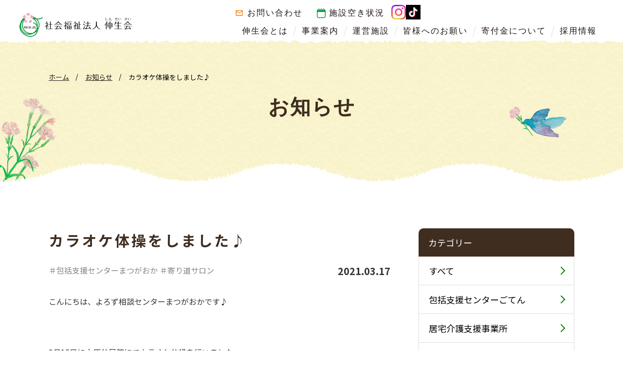

--- FILE ---
content_type: text/html; charset=UTF-8
request_url: https://www.shinseikai-roujin-kanagawa.jp/news/%E3%82%AB%E3%83%A9%E3%82%AA%E3%82%B1%E4%BD%93%E6%93%8D%E3%82%92%E3%81%97%E3%81%BE%E3%81%97%E3%81%9F%E2%99%AA/
body_size: 37728
content:
<!DOCTYPE html>
<html lang="ja">
<head>
<meta charset="UTF-8">
<!-- Global site tag (gtag.js) - Google Analytics -->
<script async src="https://www.googletagmanager.com/gtag/js?id=UA-174050940-1"></script>
<script>
  window.dataLayer = window.dataLayer || [];
  function gtag(){dataLayer.push(arguments);}
  gtag('js', new Date());

  gtag('config', 'UA-174050940-1');
</script>
<meta http-equiv="X-UA-Compatible" content="IE=edge" />
<meta name="format-detection" content="telephone=no">
			<title>カラオケ体操をしました♪ | 社会福祉法人 伸生会（平塚） 求人 情報 福祉</title>
	<meta name="viewport" content="width=device-width,initial-scale=1.0,minimum-scale=1.0,maximum-scale=1.0,user-scalable=0"><link rel="apple-touch-icon" sizes="180x180" href="/favicon/apple-touch-icon.png">
<link rel="icon" type="image/png" sizes="32x32" href="/favicon/favicon-32x32.png">
<link rel="icon" type="image/png" sizes="16x16" href="/favicon/favicon-16x16.png">
<link rel="manifest" href="/favicon/site.webmanifest">
<link rel="mask-icon" href="/favicon/safari-pinned-tab.svg" color="#37cb4d">
<link rel="shortcut icon" href="/favicon/favicon.ico">
<meta name="msapplication-TileColor" content="#ffffff">
<meta name="msapplication-config" content="/favicon/browserconfig.xml">
<meta name="theme-color" content="#ffffff">
<script type="text/javascript" src="https://ajax.googleapis.com/ajax/libs/jquery/1.10.0/jquery.min.js"></script>
<script type="text/javascript" src="https://www.shinseikai-roujin-kanagawa.jp/wp-content/themes/shinseikai/common/js/jquery.smallarticles.js"></script>
<script type="text/javascript" src="//typesquare.com/3/tsst/script/ja/typesquare.js?-F1vbssfEf0%3D" charset="utf-8"></script>
<!-- <script type="text/javascript" src="//typesquare.com/3/tsst/script/ja/typesquare.js?5dba3dd4bee442e2becf3947ac1e0217" charset="utf-8"></script> -->
<link href="https://fonts.googleapis.com/css2?family=Noto+Sans+JP:wght@400;500;700;900&family=Zen+Maru+Gothic:wght@400;500;700&display=swap" rel="stylesheet">
<link rel="stylesheet" href="https://www.shinseikai-roujin-kanagawa.jp/wp-content/themes/shinseikai/common/css/common.css" media="all">
<link href="https://fonts.googleapis.com/css?family=Roboto%7CRoboto:700%7CRoboto+Condensed%7CRoboto+Condensed:700%7CAbel%7CBarlow+Condensed:400,600,700" rel="stylesheet">

<meta name='robots' content='max-image-preview:large' />

<!-- All in One SEO Pack 3.2.10 によって Michael Torbert の Semper Fi Web Designob_start_detected [-1,-1] -->
<meta name="description"  content="こんにちは、よろず相談センターまつがおかです♪ 3月15日に大原公民館にてカラオケ体操を行いました。 講師は湘南第一興商の音楽健康指導士の先生たちに来ていただきました。 リズムに乗って、転倒予防の体操や姿勢を良くする肩のストレッチなどを行いました。 また、体操だけでなく音楽に合わせて脳を活性化させる脳トレも♪" />

<script type="application/ld+json" class="aioseop-schema">{}</script>
<link rel="canonical" href="https://www.shinseikai-roujin-kanagawa.jp/news/カラオケ体操をしました♪/" />
<!-- All in One SEO Pack -->


<link rel="stylesheet" href="https://www.shinseikai-roujin-kanagawa.jp/wp-content/themes/shinseikai/css/single.css" media="screen, print">

<style id='global-styles-inline-css' type='text/css'>
:root{--wp--preset--aspect-ratio--square: 1;--wp--preset--aspect-ratio--4-3: 4/3;--wp--preset--aspect-ratio--3-4: 3/4;--wp--preset--aspect-ratio--3-2: 3/2;--wp--preset--aspect-ratio--2-3: 2/3;--wp--preset--aspect-ratio--16-9: 16/9;--wp--preset--aspect-ratio--9-16: 9/16;--wp--preset--color--black: #000000;--wp--preset--color--cyan-bluish-gray: #abb8c3;--wp--preset--color--white: #ffffff;--wp--preset--color--pale-pink: #f78da7;--wp--preset--color--vivid-red: #cf2e2e;--wp--preset--color--luminous-vivid-orange: #ff6900;--wp--preset--color--luminous-vivid-amber: #fcb900;--wp--preset--color--light-green-cyan: #7bdcb5;--wp--preset--color--vivid-green-cyan: #00d084;--wp--preset--color--pale-cyan-blue: #8ed1fc;--wp--preset--color--vivid-cyan-blue: #0693e3;--wp--preset--color--vivid-purple: #9b51e0;--wp--preset--gradient--vivid-cyan-blue-to-vivid-purple: linear-gradient(135deg,rgb(6,147,227) 0%,rgb(155,81,224) 100%);--wp--preset--gradient--light-green-cyan-to-vivid-green-cyan: linear-gradient(135deg,rgb(122,220,180) 0%,rgb(0,208,130) 100%);--wp--preset--gradient--luminous-vivid-amber-to-luminous-vivid-orange: linear-gradient(135deg,rgb(252,185,0) 0%,rgb(255,105,0) 100%);--wp--preset--gradient--luminous-vivid-orange-to-vivid-red: linear-gradient(135deg,rgb(255,105,0) 0%,rgb(207,46,46) 100%);--wp--preset--gradient--very-light-gray-to-cyan-bluish-gray: linear-gradient(135deg,rgb(238,238,238) 0%,rgb(169,184,195) 100%);--wp--preset--gradient--cool-to-warm-spectrum: linear-gradient(135deg,rgb(74,234,220) 0%,rgb(151,120,209) 20%,rgb(207,42,186) 40%,rgb(238,44,130) 60%,rgb(251,105,98) 80%,rgb(254,248,76) 100%);--wp--preset--gradient--blush-light-purple: linear-gradient(135deg,rgb(255,206,236) 0%,rgb(152,150,240) 100%);--wp--preset--gradient--blush-bordeaux: linear-gradient(135deg,rgb(254,205,165) 0%,rgb(254,45,45) 50%,rgb(107,0,62) 100%);--wp--preset--gradient--luminous-dusk: linear-gradient(135deg,rgb(255,203,112) 0%,rgb(199,81,192) 50%,rgb(65,88,208) 100%);--wp--preset--gradient--pale-ocean: linear-gradient(135deg,rgb(255,245,203) 0%,rgb(182,227,212) 50%,rgb(51,167,181) 100%);--wp--preset--gradient--electric-grass: linear-gradient(135deg,rgb(202,248,128) 0%,rgb(113,206,126) 100%);--wp--preset--gradient--midnight: linear-gradient(135deg,rgb(2,3,129) 0%,rgb(40,116,252) 100%);--wp--preset--font-size--small: 13px;--wp--preset--font-size--medium: 20px;--wp--preset--font-size--large: 36px;--wp--preset--font-size--x-large: 42px;--wp--preset--spacing--20: 0.44rem;--wp--preset--spacing--30: 0.67rem;--wp--preset--spacing--40: 1rem;--wp--preset--spacing--50: 1.5rem;--wp--preset--spacing--60: 2.25rem;--wp--preset--spacing--70: 3.38rem;--wp--preset--spacing--80: 5.06rem;--wp--preset--shadow--natural: 6px 6px 9px rgba(0, 0, 0, 0.2);--wp--preset--shadow--deep: 12px 12px 50px rgba(0, 0, 0, 0.4);--wp--preset--shadow--sharp: 6px 6px 0px rgba(0, 0, 0, 0.2);--wp--preset--shadow--outlined: 6px 6px 0px -3px rgb(255, 255, 255), 6px 6px rgb(0, 0, 0);--wp--preset--shadow--crisp: 6px 6px 0px rgb(0, 0, 0);}:where(.is-layout-flex){gap: 0.5em;}:where(.is-layout-grid){gap: 0.5em;}body .is-layout-flex{display: flex;}.is-layout-flex{flex-wrap: wrap;align-items: center;}.is-layout-flex > :is(*, div){margin: 0;}body .is-layout-grid{display: grid;}.is-layout-grid > :is(*, div){margin: 0;}:where(.wp-block-columns.is-layout-flex){gap: 2em;}:where(.wp-block-columns.is-layout-grid){gap: 2em;}:where(.wp-block-post-template.is-layout-flex){gap: 1.25em;}:where(.wp-block-post-template.is-layout-grid){gap: 1.25em;}.has-black-color{color: var(--wp--preset--color--black) !important;}.has-cyan-bluish-gray-color{color: var(--wp--preset--color--cyan-bluish-gray) !important;}.has-white-color{color: var(--wp--preset--color--white) !important;}.has-pale-pink-color{color: var(--wp--preset--color--pale-pink) !important;}.has-vivid-red-color{color: var(--wp--preset--color--vivid-red) !important;}.has-luminous-vivid-orange-color{color: var(--wp--preset--color--luminous-vivid-orange) !important;}.has-luminous-vivid-amber-color{color: var(--wp--preset--color--luminous-vivid-amber) !important;}.has-light-green-cyan-color{color: var(--wp--preset--color--light-green-cyan) !important;}.has-vivid-green-cyan-color{color: var(--wp--preset--color--vivid-green-cyan) !important;}.has-pale-cyan-blue-color{color: var(--wp--preset--color--pale-cyan-blue) !important;}.has-vivid-cyan-blue-color{color: var(--wp--preset--color--vivid-cyan-blue) !important;}.has-vivid-purple-color{color: var(--wp--preset--color--vivid-purple) !important;}.has-black-background-color{background-color: var(--wp--preset--color--black) !important;}.has-cyan-bluish-gray-background-color{background-color: var(--wp--preset--color--cyan-bluish-gray) !important;}.has-white-background-color{background-color: var(--wp--preset--color--white) !important;}.has-pale-pink-background-color{background-color: var(--wp--preset--color--pale-pink) !important;}.has-vivid-red-background-color{background-color: var(--wp--preset--color--vivid-red) !important;}.has-luminous-vivid-orange-background-color{background-color: var(--wp--preset--color--luminous-vivid-orange) !important;}.has-luminous-vivid-amber-background-color{background-color: var(--wp--preset--color--luminous-vivid-amber) !important;}.has-light-green-cyan-background-color{background-color: var(--wp--preset--color--light-green-cyan) !important;}.has-vivid-green-cyan-background-color{background-color: var(--wp--preset--color--vivid-green-cyan) !important;}.has-pale-cyan-blue-background-color{background-color: var(--wp--preset--color--pale-cyan-blue) !important;}.has-vivid-cyan-blue-background-color{background-color: var(--wp--preset--color--vivid-cyan-blue) !important;}.has-vivid-purple-background-color{background-color: var(--wp--preset--color--vivid-purple) !important;}.has-black-border-color{border-color: var(--wp--preset--color--black) !important;}.has-cyan-bluish-gray-border-color{border-color: var(--wp--preset--color--cyan-bluish-gray) !important;}.has-white-border-color{border-color: var(--wp--preset--color--white) !important;}.has-pale-pink-border-color{border-color: var(--wp--preset--color--pale-pink) !important;}.has-vivid-red-border-color{border-color: var(--wp--preset--color--vivid-red) !important;}.has-luminous-vivid-orange-border-color{border-color: var(--wp--preset--color--luminous-vivid-orange) !important;}.has-luminous-vivid-amber-border-color{border-color: var(--wp--preset--color--luminous-vivid-amber) !important;}.has-light-green-cyan-border-color{border-color: var(--wp--preset--color--light-green-cyan) !important;}.has-vivid-green-cyan-border-color{border-color: var(--wp--preset--color--vivid-green-cyan) !important;}.has-pale-cyan-blue-border-color{border-color: var(--wp--preset--color--pale-cyan-blue) !important;}.has-vivid-cyan-blue-border-color{border-color: var(--wp--preset--color--vivid-cyan-blue) !important;}.has-vivid-purple-border-color{border-color: var(--wp--preset--color--vivid-purple) !important;}.has-vivid-cyan-blue-to-vivid-purple-gradient-background{background: var(--wp--preset--gradient--vivid-cyan-blue-to-vivid-purple) !important;}.has-light-green-cyan-to-vivid-green-cyan-gradient-background{background: var(--wp--preset--gradient--light-green-cyan-to-vivid-green-cyan) !important;}.has-luminous-vivid-amber-to-luminous-vivid-orange-gradient-background{background: var(--wp--preset--gradient--luminous-vivid-amber-to-luminous-vivid-orange) !important;}.has-luminous-vivid-orange-to-vivid-red-gradient-background{background: var(--wp--preset--gradient--luminous-vivid-orange-to-vivid-red) !important;}.has-very-light-gray-to-cyan-bluish-gray-gradient-background{background: var(--wp--preset--gradient--very-light-gray-to-cyan-bluish-gray) !important;}.has-cool-to-warm-spectrum-gradient-background{background: var(--wp--preset--gradient--cool-to-warm-spectrum) !important;}.has-blush-light-purple-gradient-background{background: var(--wp--preset--gradient--blush-light-purple) !important;}.has-blush-bordeaux-gradient-background{background: var(--wp--preset--gradient--blush-bordeaux) !important;}.has-luminous-dusk-gradient-background{background: var(--wp--preset--gradient--luminous-dusk) !important;}.has-pale-ocean-gradient-background{background: var(--wp--preset--gradient--pale-ocean) !important;}.has-electric-grass-gradient-background{background: var(--wp--preset--gradient--electric-grass) !important;}.has-midnight-gradient-background{background: var(--wp--preset--gradient--midnight) !important;}.has-small-font-size{font-size: var(--wp--preset--font-size--small) !important;}.has-medium-font-size{font-size: var(--wp--preset--font-size--medium) !important;}.has-large-font-size{font-size: var(--wp--preset--font-size--large) !important;}.has-x-large-font-size{font-size: var(--wp--preset--font-size--x-large) !important;}
/*# sourceURL=global-styles-inline-css */
</style>
<style id='wp-img-auto-sizes-contain-inline-css' type='text/css'>
img:is([sizes=auto i],[sizes^="auto," i]){contain-intrinsic-size:3000px 1500px}
/*# sourceURL=wp-img-auto-sizes-contain-inline-css */
</style>
</head>
<body>

	
<header id="header" class="intro_section content">
	<div id="h_box">

					<a id="h_logo" href="https://www.shinseikai-roujin-kanagawa.jp/"><img src="https://www.shinseikai-roujin-kanagawa.jp/wp-content/themes/shinseikai/common/img/header/h_logo.png" alt="社会福祉法人伸生会"></a>
				<a href="tel:0463737700" class="sp_mode telsp"><img src="https://www.shinseikai-roujin-kanagawa.jp/wp-content/themes/shinseikai/common/img/header/telsp.png" alt="0463737700"></a>
		<a href="https://www.shinseikai-roujin-kanagawa.jp/contact/" class="sp_mode mailsp"><img src="https://www.shinseikai-roujin-kanagawa.jp/wp-content/themes/shinseikai/common/img/header/mailsp.png" alt=""></a>

		<div id="navbar" class="navbar">
			<nav id="site-navigation" class="effect02 clearafterme pc_mode">

				<div class="menu-gnav-container new-menu-gnav-cont">
					<div class="menu-gnav-top-box">
						<div class="top-left">
							<ul>
								<li class="menu-item menu-item-type-post_type menu-item-object-page menu-item-16"><a href="https://www.shinseikai-roujin-kanagawa.jp/contact/" class=" typesquare_option">お問い合わせ</a></li>
								<li class="menu-item menu-item-type-custom menu-item-object-custom menu-item-304"><a href="/facilities/calendar/#the_calendar" class=" typesquare_option">施設空き状況</a></li>
							</ul>
						</div>
						<div class="top-right">
							<div class="sns-box">
								<a target="_blank" style="margin-right: 10px;" href="https://instagram.com/shin_seikai?utm_source=qr&igshid=MzNlNGNkZWQ4Mg%3D%3D" class="sns-btn"><img width="30" src="https://www.shinseikai-roujin-kanagawa.jp/wp-content/themes/shinseikai/common/img/footer/insta-ic.svg" alt="" class="sns-icon"></a>
								<a target="_blank" href="https://www.tiktok.com/@shinseikai_?_t=8ftX42GkWaA&_r=1" class="sns-btn"><img width="30" src="https://www.shinseikai-roujin-kanagawa.jp/wp-content/themes/shinseikai/common/img/footer/tiktok-ic.png" alt="" class="sns-icon"></a>
							</div>
						</div>
					</div>
					<div class="menu-gnav-container">
						<ul id="menu-gnav" class="menu">
							<li class="menu-item menu-item-type-post_type menu-item-object-page menu-item-18"><a href="https://www.shinseikai-roujin-kanagawa.jp/about/" class=" typesquare_option">伸生会とは</a></li>
							<li class="menu-item menu-item-type-post_type menu-item-object-page menu-item-17"><a href="https://www.shinseikai-roujin-kanagawa.jp/business/" class=" typesquare_option">事業案内</a></li>
							<li class="menu-item menu-item-type-post_type menu-item-object-page menu-item-has-children menu-item-20"><a href="https://www.shinseikai-roujin-kanagawa.jp/facilities/" class=" typesquare_option">運営施設</a>
								<ul class="sub-menu">
									<li class="menu-item menu-item-type-post_type menu-item-object-page menu-item-117"><a href="https://www.shinseikai-roujin-kanagawa.jp/facilities/hiratuka-nursing-home/" class=" typesquare_option">平塚養護老人ホーム</a></li>
									<li class="menu-item menu-item-type-post_type menu-item-object-page menu-item-116"><a href="https://www.shinseikai-roujin-kanagawa.jp/facilities/hiratuka-special-nursing-home/" class=" typesquare_option">平塚特別養護老人ホーム</a></li>
									<li class="menu-item menu-item-type-post_type menu-item-object-page menu-item-118"><a href="https://www.shinseikai-roujin-kanagawa.jp/facilities/day-care-center/" class=" typesquare_option">伸生会デイケアセンター</a></li>
									<li class="menu-item menu-item-type-post_type menu-item-object-page menu-item-119"><a href="https://www.shinseikai-roujin-kanagawa.jp/facilities/home-care-support-office/" class=" typesquare_option">居宅介護支援事業所</a></li>
									<li class="menu-item menu-item-type-post_type menu-item-object-page menu-item-120"><a href="https://www.shinseikai-roujin-kanagawa.jp/facilities/support-center/" class=" typesquare_option">包括支援センターごてん</a></li>
									<li class="menu-item menu-item-type-post_type menu-item-object-page menu-item-115"><a href="https://www.shinseikai-roujin-kanagawa.jp/facilities/matugaoka-support-center/" class=" typesquare_option">包括支援センターまつがおか・寄り道サロン</a></li>
									<li class="menu-item menu-item-type-post_type menu-item-object-page menu-item-5161"><a href="https://www.shinseikai-roujin-kanagawa.jp/facilities/oiso-comprehensive-support-center/" class=" typesquare_option">大磯町東部包括支援センター</a></li>
									<li class="menu-item menu-item-type-post_type menu-item-object-page menu-item-113"><a href="https://www.shinseikai-roujin-kanagawa.jp/facilities/iki-iki-day-center/" class=" typesquare_option">いきいきデイサービス</a></li>
									<li class="menu-item menu-item-type-post_type menu-item-object-page menu-item-114"><a href="https://www.shinseikai-roujin-kanagawa.jp/facilities/matugaoka-care-center/" class=" typesquare_option">伸生会ケアセンターまつがおか</a></li>
									<li class="menu-item menu-item-type-post_type menu-item-object-page menu-item-2474"><a href="https://www.shinseikai-roujin-kanagawa.jp/facilities/kanamekko-club/" class=" typesquare_option">伸生会金目っ子クラブ/伸生会金目っ子クラブ2nd</a></li>
									<li class="menu-item menu-item-type-post_type menu-item-object-page menu-item-5162"><a href="https://www.shinseikai-roujin-kanagawa.jp/facilities/okazakikko-club/" class=" typesquare_option">伸生会岡崎っ子クラブ/伸生会岡崎っ子クラブ2nd</a></li>
								</ul>
							</li>
							<li class="menu-item menu-item-type-post_type menu-item-object-page menu-item-5081"><a href="https://www.shinseikai-roujin-kanagawa.jp/request" class=" typesquare_option">皆様へのお願い</a></li>
							<li class="menu-item menu-item-type-post_type menu-item-object-page menu-item-5081"><a href="https://www.shinseikai-roujin-kanagawa.jp/about-donations/" class=" typesquare_option">寄付金について</a></li>
							<li class="menu-item menu-item-type-post_type menu-item-object-page menu-item-714"><a href="https://www.shinseikai-roujin-kanagawa.jp/recruit/" class=" typesquare_option">採用情報</a></li>
							<!-- <li class="menu-item menu-item-type-post_type menu-item-object-page menu-item-16"><a href="https://www.shinseikai-roujin-kanagawa.jp/contact/" class=" typesquare_option">お問い合わせ</a></li>
								<li class="menu-item menu-item-type-custom menu-item-object-custom menu-item-304"><a href="/facilities/calendar/#the_calendar" class=" typesquare_option">施設空き状況</a></li> -->
						</ul>
					</div>
				</div>

			</nav><!-- #site-navigation -->
			<nav id="sp_site-navigation" class="effect02 clearafterme sp_mode">
				<div class="menu-sp_gnav-container"><ul id="menu-sp_gnav" class="menu"><li class="menu-item menu-item-type-post_type menu-item-object-page menu-item-147"><a href="https://www.shinseikai-roujin-kanagawa.jp/about/">伸生会とは</a></li>
<li class="menu-item menu-item-type-post_type menu-item-object-page menu-item-146"><a href="https://www.shinseikai-roujin-kanagawa.jp/business/">事業案内</a></li>
<li class="menu-item menu-item-type-post_type menu-item-object-page menu-item-has-children menu-item-149"><a href="https://www.shinseikai-roujin-kanagawa.jp/facilities/">運営施設</a>
<ul class="sub-menu">
	<li class="menu-item menu-item-type-post_type menu-item-object-page menu-item-158"><a href="https://www.shinseikai-roujin-kanagawa.jp/facilities/calendar/">本日の空き状況カレンダー</a></li>
	<li class="menu-item menu-item-type-post_type menu-item-object-page menu-item-157"><a href="https://www.shinseikai-roujin-kanagawa.jp/facilities/hiratuka-nursing-home/">平塚養護老人ホーム</a></li>
	<li class="menu-item menu-item-type-post_type menu-item-object-page menu-item-156"><a href="https://www.shinseikai-roujin-kanagawa.jp/facilities/hiratuka-special-nursing-home/">平塚特別養護老人ホーム</a></li>
	<li class="menu-item menu-item-type-post_type menu-item-object-page menu-item-152"><a href="https://www.shinseikai-roujin-kanagawa.jp/facilities/day-care-center/">伸生会デイケアセンター</a></li>
	<li class="menu-item menu-item-type-post_type menu-item-object-page menu-item-155"><a href="https://www.shinseikai-roujin-kanagawa.jp/facilities/home-care-support-office/">居宅介護支援事業所</a></li>
	<li class="menu-item menu-item-type-post_type menu-item-object-page menu-item-153"><a href="https://www.shinseikai-roujin-kanagawa.jp/facilities/support-center/">包括支援センターごてん</a></li>
	<li class="menu-item menu-item-type-post_type menu-item-object-page menu-item-154"><a href="https://www.shinseikai-roujin-kanagawa.jp/facilities/matugaoka-support-center/">包括支援センターまつがおか・寄り道サロン</a></li>
	<li class="menu-item menu-item-type-post_type menu-item-object-page menu-item-5163"><a href="https://www.shinseikai-roujin-kanagawa.jp/facilities/oiso-comprehensive-support-center/">大磯町東部包括支援センター</a></li>
	<li class="menu-item menu-item-type-post_type menu-item-object-page menu-item-150"><a href="https://www.shinseikai-roujin-kanagawa.jp/facilities/iki-iki-day-center/">いきいきデイサービス</a></li>
	<li class="menu-item menu-item-type-post_type menu-item-object-page menu-item-151"><a href="https://www.shinseikai-roujin-kanagawa.jp/facilities/matugaoka-care-center/">伸生会ケアセンターまつがおか</a></li>
	<li class="menu-item menu-item-type-post_type menu-item-object-page menu-item-2473"><a href="https://www.shinseikai-roujin-kanagawa.jp/?page_id=2220">伸生会金目っ子クラブ</a></li>
	<li class="menu-item menu-item-type-post_type menu-item-object-page menu-item-5164"><a href="https://www.shinseikai-roujin-kanagawa.jp/?page_id=5155">伸生会岡崎っ子クラブ</a></li>
</ul>
</li>
<li class="menu-item menu-item-type-post_type menu-item-object-page menu-item-6616"><a href="https://www.shinseikai-roujin-kanagawa.jp/request/">皆様へのお願い</a></li>
<li class="menu-item menu-item-type-post_type menu-item-object-page menu-item-5082"><a href="https://www.shinseikai-roujin-kanagawa.jp/about-donations/">寄付金について</a></li>
<li class="menu-item menu-item-type-post_type menu-item-object-page menu-item-715"><a href="https://www.shinseikai-roujin-kanagawa.jp/recruit/">採用情報</a></li>
<li class="menu-item menu-item-type-post_type menu-item-object-page menu-item-145"><a href="https://www.shinseikai-roujin-kanagawa.jp/contact/">お問い合わせ</a></li>
<li class="menu-item menu-item-type-custom menu-item-object-custom menu-item-305"><a href="/facilities/calendar/#the_calendar">施設空き状況</a></li>
</ul></div>			</nav>
			<button class="sp_mode c-hamburger c-hamburger--htx">
				<span>toggle menu</span>
			</button>
		</div>


	</div>


</header>

<div id="content_wrap"> 
	
	


	<div class="parent_page_style">

		<div class="page_top_bg">

			<div class="inner1080">
				<div class="breadcrumns_wrap"><ul id="breadcrumbs"><li><a href="https://www.shinseikai-roujin-kanagawa.jp">ホーム</a></li><li><a href="https://www.shinseikai-roujin-kanagawa.jp/news/">お知らせ</a></li><li>カラオケ体操をしました♪</li></ul></div>			</div>

			<div class="h_type00 type1">

				<div class="inner1080">

					<h1 class="japanese">お知らせ</h1>

				</div>

			</div>

		</div>
	</div>


	<div id="main" class="intro_section">


		<div class="main_box inner1080">

			<div class="single lefty">
				<h1 class="single_type"><span>カラオケ体操をしました♪</span></h1>
				<div class="labels">
											<span class="category">＃包括支援センターまつがおか</span>
											<span class="category">＃寄り道サロン</span>
										<span class="date">2021.03.17</span>
				</div>
				<div class="wysiwyg">
					<p>こんにちは、よろず相談センターまつがおかです♪</p>
<p>&nbsp;</p>
<p>3月15日に大原公民館にてカラオケ体操を行いました。</p>
<p>講師は湘南第一興商の音楽健康指導士の先生たちに来ていただきました。</p>
<p><a href="https://www.shinseikai-roujin-kanagawa.jp/wp-content/uploads/2021/03/DSC01254-scaled.jpg"><img fetchpriority="high" decoding="async" class="aligncenter size-medium wp-image-2203" src="https://www.shinseikai-roujin-kanagawa.jp/wp-content/uploads/2021/03/DSC01254-300x225.jpg" alt="" width="300" height="225" srcset="https://www.shinseikai-roujin-kanagawa.jp/wp-content/uploads/2021/03/DSC01254-300x225.jpg 300w, https://www.shinseikai-roujin-kanagawa.jp/wp-content/uploads/2021/03/DSC01254-1024x768.jpg 1024w, https://www.shinseikai-roujin-kanagawa.jp/wp-content/uploads/2021/03/DSC01254-768x576.jpg 768w, https://www.shinseikai-roujin-kanagawa.jp/wp-content/uploads/2021/03/DSC01254-1536x1152.jpg 1536w, https://www.shinseikai-roujin-kanagawa.jp/wp-content/uploads/2021/03/DSC01254-2048x1536.jpg 2048w" sizes="(max-width: 300px) 100vw, 300px" /></a></p>
<p>&nbsp;</p>
<p>リズムに乗って、転倒予防の体操や姿勢を良くする肩のストレッチなどを行いました。</p>
<p>また、体操だけでなく音楽に合わせて脳を活性化させる脳トレも♪</p>
<p><a href="https://www.shinseikai-roujin-kanagawa.jp/wp-content/uploads/2021/03/DSC01257-scaled.jpg"><img decoding="async" class="aligncenter size-medium wp-image-2202" src="https://www.shinseikai-roujin-kanagawa.jp/wp-content/uploads/2021/03/DSC01257-300x225.jpg" alt="" width="300" height="225" srcset="https://www.shinseikai-roujin-kanagawa.jp/wp-content/uploads/2021/03/DSC01257-300x225.jpg 300w, https://www.shinseikai-roujin-kanagawa.jp/wp-content/uploads/2021/03/DSC01257-1024x768.jpg 1024w, https://www.shinseikai-roujin-kanagawa.jp/wp-content/uploads/2021/03/DSC01257-768x576.jpg 768w, https://www.shinseikai-roujin-kanagawa.jp/wp-content/uploads/2021/03/DSC01257-1536x1152.jpg 1536w, https://www.shinseikai-roujin-kanagawa.jp/wp-content/uploads/2021/03/DSC01257-2048x1536.jpg 2048w" sizes="(max-width: 300px) 100vw, 300px" /></a></p>
<p>童謡「うさぎと亀」に合わせて、片手はキツネ・片手はピストル</p>
<p>これを交互に入れ替える脳トレはとてもむずかしく、脳が大混乱でした。</p>
<p>『できなくても挑戦することが脳を活性化させる』という先生の一言に</p>
<p>皆さんあきらめず脳をフル回転！</p>
<p>&nbsp;</p>
<p>終了後、コロナ禍で会えなかった人たちと久しぶりに会えてうれしかったと感想をいただき</p>
<p>感染予防をしながら人とのつながりが途切れないようにすることの大切さを実感しました。</p>
				</div>
					<div class="iine_box">
						<span class="txt">「いいね！」と感じた方はクリックをお願いします</span>
					<!-- LikeBtn.com BEGIN --><span class="likebtn-wrapper"  data-identifier="news_2199"  data-site_id="5ea4b7e06fd08b1325db283b"  data-lang="ja"  data-counter_type="subtract_dislikes"  data-tooltip_enabled="false"  data-i18n_like="いいね"  data-item_url="https://www.shinseikai-roujin-kanagawa.jp/news/%e3%82%ab%e3%83%a9%e3%82%aa%e3%82%b1%e4%bd%93%e6%93%8d%e3%82%92%e3%81%97%e3%81%be%e3%81%97%e3%81%9f%e2%99%aa/"  data-item_title="カラオケ体操をしました♪"  data-item_image="https://www.shinseikai-roujin-kanagawa.jp/wp-content/uploads/2021/03/DSC01254-1024x768.jpg"  data-item_date="2021-03-17T10:38:28+09:00"  data-engine="WordPress"  data-plugin_v="2.6.25"  data-prx="https://www.shinseikai-roujin-kanagawa.jp/wp-admin/admin-ajax.php?action=likebtn_prx"  data-event_handler="likebtn_eh" ></span><!-- LikeBtn.com END -->					</div>
				<!-- Pagination -->
<div class="post-pagination simple">

    <span class="no_post"></span>    <a class="category_list_link" href="https://www.shinseikai-roujin-kanagawa.jp/news/"><span>一覧へ戻る</span></a>
    
    <span class="no_post"></span></div>
<!-- Pagination -->
			</div>
			<div class="local_nav aside righty">

				<span class="menutitle">カテゴリー</span>
				<ul class="subcategory_nav">
												<li class="all_cats"><a href="https://www.shinseikai-roujin-kanagawa.jp/news/">すべて</a></li>
													<li class="cat-item cat-item-9"><a href="https://www.shinseikai-roujin-kanagawa.jp/news/subcategories/cat1/">包括支援センターごてん</a>
</li>
	<li class="cat-item cat-item-10"><a href="https://www.shinseikai-roujin-kanagawa.jp/news/subcategories/cat2/">居宅介護支援事業所</a>
</li>
	<li class="cat-item cat-item-11"><a href="https://www.shinseikai-roujin-kanagawa.jp/news/subcategories/cat3/">伸生会デイケアセンター</a>
</li>
	<li class="cat-item cat-item-12"><a href="https://www.shinseikai-roujin-kanagawa.jp/news/subcategories/cat4/">平塚特別養護老人ホーム</a>
</li>
	<li class="cat-item cat-item-13"><a href="https://www.shinseikai-roujin-kanagawa.jp/news/subcategories/cat5/">平塚養護老人ホーム</a>
</li>
	<li class="cat-item cat-item-14"><a href="https://www.shinseikai-roujin-kanagawa.jp/news/subcategories/cat6/">包括支援センターまつがおか</a>
</li>
	<li class="cat-item cat-item-15"><a href="https://www.shinseikai-roujin-kanagawa.jp/news/subcategories/cat7/">寄り道サロン</a>
</li>
	<li class="cat-item cat-item-16"><a href="https://www.shinseikai-roujin-kanagawa.jp/news/subcategories/cat8/">伸生会ケアセンターまつがおか</a>
</li>
	<li class="cat-item cat-item-17"><a href="https://www.shinseikai-roujin-kanagawa.jp/news/subcategories/cat9/">いきいきデイサービス</a>
</li>
	<li class="cat-item cat-item-19"><a href="https://www.shinseikai-roujin-kanagawa.jp/news/subcategories/cat11/">伸生会法人本部</a>
</li>
	<li class="cat-item cat-item-30"><a href="https://www.shinseikai-roujin-kanagawa.jp/news/subcategories/%e8%a8%aa%e5%95%8f%e7%9c%8b%e8%ad%b7%e3%82%b9%e3%83%86%e3%83%bc%e3%82%b7%e3%83%a7%e3%83%b3%e3%81%be%e3%81%a4%e3%81%8c%e3%81%8a%e3%81%8b/">訪問看護ステーションまつがおか</a>
</li>
	<li class="cat-item cat-item-35"><a href="https://www.shinseikai-roujin-kanagawa.jp/news/subcategories/cat12/">伸生会金目っ子クラブ</a>
</li>
	<li class="cat-item cat-item-44"><a href="https://www.shinseikai-roujin-kanagawa.jp/news/subcategories/cat13/">伸生会岡崎っ子クラブ</a>
</li>
	<li class="cat-item cat-item-45"><a href="https://www.shinseikai-roujin-kanagawa.jp/news/subcategories/cat14/">大磯町東部地域包括支援センター</a>
</li>
					</ul>
				</div>
		</div>
	</div>



	
	


<footer>


	<div class="inner1080">

		<div class="corporate lefty">
			<a class="f_logo" href="https://www.shinseikai-roujin-kanagawa.jp/"><img src="https://www.shinseikai-roujin-kanagawa.jp/wp-content/themes/shinseikai/common/img/footer/f_logo.png" width="311" alt=""></a>
			<div class="address">
				<dl>
					<dt>法人本部</dt>
					<dd>
						<address>〒254-0061 <br>神奈川県平塚市御殿2-17-42</address>
						<a href="https://www.shinseikai-roujin-kanagawa.jp/about/#access">アクセス→</a>
					</dd>
				</dl>
			</div>
			<div class="f_tel">
				<span class="tel-link">0463-73-7700</span>
				<span class="time">受付時間／8：30 ～ 17：30 <br>※12/31～1/3を除く</span>
			</div>
			<div class="sns-box" style="margin-top: 10px;">
				<a target="_blank" style="margin-right: 10px;" href="https://instagram.com/shin_seikai?utm_source=qr&igshid=MzNlNGNkZWQ4Mg%3D%3D" class="sns-btn"><img width="45" src="https://www.shinseikai-roujin-kanagawa.jp/wp-content/themes/shinseikai/common/img/footer/insta-ic.svg" alt="" class="sns-icon"></a>
				<a target="_blank" href="https://www.tiktok.com/@shinseikai_?_t=8ftX42GkWaA&_r=1" class="sns-btn"><img width="45" src="https://www.shinseikai-roujin-kanagawa.jp/wp-content/themes/shinseikai/common/img/footer/tiktok-ic.png" alt="" class="sns-icon"></a>
			</div>
		</div>


		<div class="map righty" style="width: 100%;">
			<!-- <iframe src="https://www.google.com/maps/embed?pb=!1m18!1m12!1m3!1d3254.4428351197907!2d139.3245717152496!3d35.344654880274064!2m3!1f0!2f0!3f0!3m2!1i1024!2i768!4f13.1!3m3!1m2!1s0x6019ac8ae7db5b81%3A0x7958958777110920!2z44CSMjU0LTAwNjEg56We5aWI5bed55yM5bmz5aGa5biC5b6h5q6_77yS5LiB55uu77yR77yX4oiS77yU77yS!5e0!3m2!1sja!2sjp!4v1565686309611!5m2!1sja!2sjp" width="600" height="450" allowfullscreen></iframe> -->
			<script type="text/javascript" src="https://map.yahoo.co.jp/embedmap/V3/?lon=139.32671&lat=35.34483&zoom=15&cond=action:place;maptype:basic;ac:14203;az:MjUuMi4xNy40Mg&width=600&height=450"></script>
		</div>

	</div>

</footer>



<div id="top_btn">
	<span class="text"><img src="https://www.shinseikai-roujin-kanagawa.jp/wp-content/themes/shinseikai/common/img/footer/ttop_txt.png" alt=""></span>
	<span class="img"><img src="https://www.shinseikai-roujin-kanagawa.jp/wp-content/themes/shinseikai/common/img/footer/ttop.png" alt=""></span>
</div>


<div class="f_sitemap">

	<div class="inner1080">

		<div class="sitemap_box">
			<ul>
				<li><a href="https://www.shinseikai-roujin-kanagawa.jp/about/">伸生会とは</a></li>
				<li><a href="https://www.shinseikai-roujin-kanagawa.jp/business/">事業案内</a></li>
				<li><a href="https://www.shinseikai-roujin-kanagawa.jp/request">皆様へのお願い</a></li>
				<li><a href="https://www.shinseikai-roujin-kanagawa.jp/news/">お知らせ</a></li>
				<li><a href="https://www.shinseikai-roujin-kanagawa.jp/about-donations/">寄付金について</a></li>
				<li><a href="https://www.shinseikai-roujin-kanagawa.jp/recruit/">採用情報</a></li>
				<li><a href="https://www.shinseikai-roujin-kanagawa.jp/contact/">お問い合わせ</a></li>
			</ul>
		</div>

		<div class="sitemap_box">
			<ul>
				<li><a href="https://www.shinseikai-roujin-kanagawa.jp/facilities/">運営施設</a>
					<ul>
						<li><a href="https://www.shinseikai-roujin-kanagawa.jp/facilities/hiratuka-nursing-home/">平塚養護老人ホーム</a></li>
						<li><a href="https://www.shinseikai-roujin-kanagawa.jp/facilities/hiratuka-special-nursing-home/">平塚特別養護老人ホーム</a></li>
						<li></li>
						<li><a href="https://www.shinseikai-roujin-kanagawa.jp/facilities/day-care-center/">伸生会デイケアセンター</a></li>
						<li><a href="https://www.shinseikai-roujin-kanagawa.jp/facilities/home-care-support-office/">居宅介護支援事業所</a></li>
						<li></li>
						<li><a href="https://www.shinseikai-roujin-kanagawa.jp/facilities/support-center/">包括支援センターごてん</a></li>
						<li><a href="https://www.shinseikai-roujin-kanagawa.jp/facilities/matugaoka-support-center/">包括支援センターまつがおか・寄り道サロン</a></li>
						<li><a href="https://www.shinseikai-roujin-kanagawa.jp/facilities/matugaoka-support-center/">大磯町東部地域包括支援センター</a></li>
						<li><a href="https://www.shinseikai-roujin-kanagawa.jp/facilities/iki-iki-day-center/">いきいきデイサービス</a></li>
						<li><a href="https://www.shinseikai-roujin-kanagawa.jp/facilities/matugaoka-care-center/">伸生会ケアセンターまつがおか</a></li>
						<li></li>
						<li><a style="line-height: 1.8;" href="https://www.shinseikai-roujin-kanagawa.jp/facilities/okazakikko-club/">伸生会岡崎っ子クラブ/<br>伸生会岡崎っ子クラブ2nd</a></li>
						<li><a style="line-height: 1.8;" href="https://www.shinseikai-roujin-kanagawa.jp/facilities/kanamekko-club/">伸生会金目っ子クラブ/<br>伸生会金目っ子クラブ2nd</a></li>
						<li></li>
					</ul>
				</li>
			</ul>
		</div>


		
	</div>
</div>




<div class="f_copy">
	<div class="inner1080">
		<!-- <p class="f_left">神奈川県平塚市の老人ホーム・デイサービス等高齢者総合福祉施設　社会福祉法人 伸生会</p> -->
		<small><span class="font">&copy;</span>2019 Shinseikai social welfare corporation.</small>
	</div>
</div>

</div>

<!-- Initialize Swiper -->
<script>
	if ($('.swiper-container-facilities').length) {
		window.setTimeout(function() {

			var swiper_fac = new Swiper('.swiper-container', {
				slidesPerView: 1,
				spaceBetween: 0,
				loop: true,
				navigation: {
					nextEl: '.swiper-button-next',
					prevEl: '.swiper-button-prev',
				},
			});

		}, 1900);
	}
</script>
    <!-- LikeBtn.com BEGIN -->
    <script type="text/javascript">var likebtn_wl = 1; (function(d, e, s) {a = d.createElement(e);m = d.getElementsByTagName(e)[0];a.async = 1;a.src = s;m.parentNode.insertBefore(a, m)})(document, 'script', '//w.likebtn.com/js/w/widget.js'); if (typeof(LikeBtn) != "undefined") { LikeBtn.init(); }</script>
    <!-- LikeBtn.com END -->
            <script type="speculationrules">
{"prefetch":[{"source":"document","where":{"and":[{"href_matches":"/*"},{"not":{"href_matches":["/wp-*.php","/wp-admin/*","/wp-content/uploads/*","/wp-content/*","/wp-content/plugins/*","/wp-content/themes/shinseikai/*","/*\\?(.+)"]}},{"not":{"selector_matches":"a[rel~=\"nofollow\"]"}},{"not":{"selector_matches":".no-prefetch, .no-prefetch a"}}]},"eagerness":"conservative"}]}
</script>

</body>
</html>


--- FILE ---
content_type: text/css
request_url: https://www.shinseikai-roujin-kanagawa.jp/wp-content/themes/shinseikai/css/single.css
body_size: 12558
content:
@charset "UTF-8";

/*LIKE BTN*/

.iine_box{
    width: 100%;
    margin-bottom: 40px;
    box-sizing: border-box;
    padding: 20px;
    height: 80px;
    display: flex;
    border: 1px solid #4F9E48;
    align-items: center;
    justify-content: center;
}

.iine_box .txt{
    margin-right: 30px;
    font-size: 14px;
}

.lb-share-tt{
    display: none!important;
    visibility: hidden!important;
    pointer-events: none;
}

.likebtn-wrapper{
    float: right;
    margin-right: 20px;
    margin-top: -18px;
}

.lb-dislike{
    display: none!important; 
}

.lb-style-white .lb-like, .lb-style-white .lb-dislike, .lb-style-padded .lb-like, .lb-style-padded .lb-dislike, .lb-style-drop .lb-like, .lb-style-drop .lb-dislike {
    border: none!important;
}

.lb-like .lb-a, .lb-dislike .lb-a {
    background: #4F9E48;
    padding: 8px 16px;
    border-radius: 7px;
}

.lb-like.lb-voted .lb-a, .lb-dislike .lb-a {
    background-color: #F17882;
}

.lb-style-white .lb-like-label, .lb-style-white .lb-dislike-label, .lb-style-padded .lb-like-label, .lb-style-padded .lb-dislike-label, .lb-style-drop .lb-like-label, .lb-style-drop .lb-dislike-label {
    color: #fff!important;
    font-size: 16px;
    font-weight: normal;
}

.lb-style-white .lb-count, .lb-style-padded .lb-count, .lb-style-drop .lb-count {
    color: #000;
    font-size: 20px;
    padding: 8px 14px;
    border: 1px solid #4F9E48!important;
    border-radius: 7px;
    margin-left: 12px;
}
.lb-style-white .lb-voted .lb-count, .lb-style-padded .lb-count, .lb-style-drop .lb-count {
    border-color: #F17882!important;
}

.lb-style-white .lb-like-icon, .lb-style-padded .lb-like-icon, .lb-style-drop .lb-like-icon{
    background-image: url(../common/img/other/iine.png)!important;
    background-size: 100%;
    height: 19px;
}

.lb-count:before {
    content: "";
    width: 0px;
    height: 0px;
    position: absolute;
    border-left: 5px solid transparent;
    border-right: 5px solid #4F9E48;
    border-top: 5px solid transparent;
    border-bottom: 5px solid transparent;
    left: -11px;
    top: 11px;
}
 .lb-voted .lb-count:before {
    border-right: 5px solid #F17882!important;
}

.lb-count:after {
    content: "";
    width: 0px;
    height: 0px;
    position: absolute;
    border-left: 5px solid transparent;
    border-right: 5px solid #fff;
    border-top: 5px solid transparent;
    border-bottom: 5px solid transparent;
    left: -10px;
    top: 11px;
}

@media screen and (max-width:767px){

    .iine_box{
        padding: 12px 10px 0;
        height: auto;
        display: block;
        text-align: center;
    }

    .iine_box .txt{
        margin-right: 0;
        font-size: 13px;
        display: block;
    }
    .likebtn-wrapper{
        float: none;
        margin-right: 0;
        margin: 0 auto 30px;
        margin-top: 10px;
        display: table!important;
    }

}


@media screen and (min-width:768px){


#main{
    padding-bottom: 150px;
}

}

.single_type{
    padding: 0 0 30px;
    font-size: 30px;
    font-weight: bold;
    line-height: 160%;
    color: #3F2E20;
    letter-spacing: 4px;
    /* border-bottom: 3px solid #EEEEEE; */
    /* padding-bottom: 10px; */
}

@media screen and (max-width:767px){
    .single_type {
        font-size: 21px;
        font-weight: bold;
    }
}

.single .category{
    margin-left: 0;
    margin-bottom: 20px;
    vertical-align: middle;
    display: inline-block;
    font-size: 16px;
    color: #858585;
}

.single .date{
    display: inline-block;
    vertical-align: middle;
    float: right;
    margin-right: 10px;
    margin-bottom: 20px;
    font-size: 20px;
    font-weight: bold;
}

.single .type{
    display: inline-block;
    vertical-align: -2px;
    margin-right: 10px;

    font-size: 14px; 
    color: #00853D;
    font-weight: bold;  
}


div.single{
    padding: 0 0 0;  
}


div.wysiwyg{
    margin-top: 20px;
    margin-bottom: 80px;
    clear: both;
    line-height: 200%;
}

div.wysiwyg:after{
    content: " "; 
    display: block; 
    height: 0; 
    clear: both;
}

div.wysiwyg table{
    border: 1px solid #333;
    margin-bottom: 20px;
}

div.wysiwyg table th,
div.wysiwyg table td{
    padding: 15px 20px;
    border: 1px solid #333;
}

div.wysiwyg p{
    line-height: 200%;
    margin-bottom: 20px;
    font-size: 16px;
}

div.wysiwyg img{
    max-width: 100%;
    height: auto;
}

.wysiwyg h1, .wysiwyg h2, .wysiwyg h3, .wysiwyg h4, .wysiwyg h5, .wysiwyg h6{
    font-weight: bold;
    font-family: 'TB丸ゴシック DB', 'TBRGothic DB', sans-serif;
    color: 333;
    margin-bottom: 10px;
}

.wysiwyg h2{
    font-size: 28px;
    padding-bottom: 5px;
    margin-bottom: 20px;
    text-indent: -7px;
    margin-left: 7px;
}

.wysiwyg h2:before{
    content: "";
    display: inline-block;
    vertical-align: -8px;
    background: #009032;
    width: 3px;
    height: 36px;
    margin-right: 5px;
}

.wysiwyg h3{
    position: relative;
    font-size: 20px;
    padding-bottom: 12px;
    margin-bottom: 20px;
    border-bottom: 2px solid #ddd;
}

.wysiwyg h3:before{
    content: "";
    position: absolute;
    bottom: -2px;
    left: 0;
    display: inline-block;
    vertical-align: -8px;
    background: #009032;
    width: 60px;
    height: 2px;
}


@media screen and (max-width:767px){
    .wysiwyg h2{
        font-size: 20px;
    }
}


.wysiwyg ol{
    padding-left: 20px;
    font-size: 14px;
    margin-bottom: 30px;
}

.wysiwyg ol li{
    margin-bottom: 10px;
}


/* =WordPress Core
-------------------------------------------------------------- */
.alignnone {
    margin: 5px 20px 20px 0;
}

.aligncenter,
div.aligncenter {
    display: block;
    margin: 5px auto 5px auto;
}

.alignright {
    float:right;
    margin: 5px 0 20px 20px;
}

.size-full {
    margin-bottom: 30px;
}

.alignleft {
    float: left;
    margin: 5px 20px 20px 0;
}

a img.alignright {
    float: right;
    margin: 5px 0 20px 20px;
}

a img.alignnone {
    margin: 5px 20px 20px 0;
}

a img.alignleft {
    float: left;
    margin: 5px 20px 20px 0;
}

a img.aligncenter {
    display: block;
    margin-left: auto;
    margin-right: auto
}

.wp-caption {
    /*background: #fff;*/
    /*border: 1px solid #f0f0f0;*/
    max-width: 96%; /* Image does not overflow the content area */
    padding: 5px 3px 10px;
    text-align: center;
}

.wp-caption.alignnone {
    margin: 5px 20px 20px 0;
}

.wp-caption.alignleft {
    margin: 5px 20px 20px 0;
}

.wp-caption.alignright {
    margin: 5px 0 20px 20px;
}

.wp-caption img {
    border: 0 none;
    height: auto;
    margin: 0;
    max-width: 98.5%;
    padding: 0;
    width: auto;
}

.wp-caption p.wp-caption-text {
    font-size: 11px;
    line-height: 17px;
    margin: 0;
    padding: 0 4px 5px;
}

/*PAGINATION CSS*/



/*list_button*/



.category_list_link{
    display: block;
    margin: 0 auto;
    margin-bottom: 90px;
    width: 96%;
    max-width: 300px;
    text-align: center;
    text-decoration: none;
    position: relative;

    line-height: 60px;

    background: #0059B2;
    /*border: 2px solid #000;*/
    border-radius: 40px;

    -webkit-transition: 0.3s border;
    -o-transition: 0.3s border;
    transition: 0.3s border;
}

.category_list_link:hover{
    border-color: #00853d;
}

.category_list_link span{
    color: #fff;
    font-size: 16px;
    letter-spacing: 3px;
    padding: 0 24px;
    background: url(../common/img/other/arrow02.png) no-repeat 100% 50%;

    -webkit-transition: 0.3s color;
    -o-transition: 0.3s color;
    transition: 0.3s color;
}

.category_list_link:hover{
    background: #009438;
}

@media screen and (max-width:768px){

    .h_type00.type2 {
        margin-top: 0;
        padding: 61px 0 20px;
    }

    div.single{
        padding: 20px 0 100px;
    }

    .category_list_link{
            width: 80%;
            color: #fff;
            vertical-align: top;
            /*background-color: #020724;*/
            -webkit-box-sizing: border-box;
            -moz-box-sizing: border-box;
            -ms-box-sizing: border-box;
            -o-box-sizing: border-box;
            box-sizing: border-box;
    }

    div.post-pagination.simple a.post_prev_post{
            display: inline-block;
            margin-left: 0px;
            line-height: 7px;
            width: 53px;
            color: #000;
            box-sizing: border-box;
            background: #e8e8e8;
    }

    div.post-pagination.simple a.post_next_post {
        display: inline-block;
        margin-right: 0px;
        line-height: 7px;
        width: 53px;
        vertical-align: top;
        color: #000;
        box-sizing: border-box;
        background: #e8e8e8;
    }

    div.wysiwyg img {
        display: block;
        max-width: 80%;
        height: auto;
        margin: 0 auto;
        margin-bottom: 20px;
        float: none;
    }

}


.local_nav{
    width: 320px;
}

.single{
    width: 712px;
}

@media screen and (max-width:767px){
    .single{
        width: 100%;
    }
}

.main_box:after{
    content: " "; 
    display: block; 
    height: 0; 
    clear: both;
}

.lefty{
    float: left;
}
.righty{
    float: right;
}




.local_nav .menutitle{
    display: block;
    width: 100%;
    background: #3F2E20;
    border-top-left-radius: 10px;
    border-top-right-radius: 10px;
    color: #fff;
    font-size: 1.125rem;
    padding: 20px;
    box-sizing: border-box;
}

.local_nav ul{
    border-left: 1px solid #ddd;
    border-right: 1px solid #ddd;
}

.local_nav li{
    border-bottom: 1px solid #ddd;
}

.local_nav li.current-cat{
    border-left: 4px solid #e45839;
}

.local_nav li a{
    position: relative;
    display: block;
    background: #fff;
    font-size: 1.125rem;
    color: #000;
    font-weight: normal;
    text-decoration: none;
    padding: 20px;
    box-sizing: border-box;

    -webkit-transition: 0.3s;
    -o-transition: 0.3s;
    transition: 0.3s;
}

.local_nav li a:after{
    content: "";
    width: 10px;
    height: 10px;

    position: absolute;

    top: 0;
    bottom: 0;
    right: 20px;

    margin: auto;

    border-top: 2px solid green;
    border-right: 2px solid green;

    transform: rotate(45deg);
}

.local_nav li a:hover{
    background: #eee;
}


@media screen and (max-width:768px){

    .local_nav .menutitle{
        display: block;
        width: 100%;
        background: #fff;
         border-top-left-radius: 0; 
         border-top-right-radius: 0; 
        border: 1px solid #aaa;
        color: #000;
        font-size: 1.125rem;
        padding: 20px;
        box-sizing: border-box;
    }


    #main {
        padding-top: 40px!important;
    }

    .main_box{
        position: relative;
        padding-top: 50px!important;
    }


    div.single{
        position: relative;
    }

    .local_nav.aside{
        top: 0;
    }

    .local_nav li a:after {
        width: 6px;
        height: 6px;
    }



    .subcategory_nav{
        display: none;
    }

  .local_nav .menutitle{
      position: relative;
      padding: 11px;
  }

  .local_nav .menutitle:after{
      content: "";
      position: absolute;
      top: -2px;
      bottom: 0;
      right: 20px;
      margin: auto;
      width: 5px;
      height: 5px;
      border-right: 2px solid #000000;
      border-bottom: 2px solid #000;
      transform: rotate(45deg);
  }

    .righty{
        float: none;
    }

    .lefty{
        float: none;
    }

    .local_nav.aside{
        width: 100%;
        margin-bottom: 30px;
        float: right;
        position: absolute;
        right: 0;
    }

    .local_nav li a{
        font-size: 0.875rem;
        padding: 14px 20px;
    }

}



.category-set{
    margin-top: 20px;
}
@media screen and (max-width: 767px){
  .category-set{
    margin-bottom: 30px;
  }
}

.category-set span{
  display: inline-block;
  margin-right: 10px;
  padding: 0 20px;
  font-size: 14px;
  line-height: 28px;
  text-align: center;
  vertical-align: middle;
  border: 1px solid #CCC;
}
@media screen and (max-width: 767px){
  .category-set span{
    font-size: 12px;
    line-height: 20px;
  }
}

.category-set .access{
  display: inline-block;
  font-size: 14px;
  padding: 0;
  line-height: 28px;
  vertical-align: middle;
  border: none;
}
@media screen and (max-width: 767px){
  .category-set .access{
    font-size: 12px;
    line-height: 20px;
  }
}


.category-set span.cat1{ color: #E50100;border-color:#E50100;}
.category-set span.cat2{ color: #0000CC;border-color:#0000CC;}
.category-set span.cat3{ color: #00CC00;border-color:#00CC00;}
.category-set span.cat4{ color: #E50100;border-color:#E50100;}
.category-set span.cat5{ color: #E50100;border-color:#E50100;}


--- FILE ---
content_type: application/javascript
request_url: https://www.shinseikai-roujin-kanagawa.jp/wp-content/themes/shinseikai/common/js/jquery.smallarticles.js
body_size: 11588
content:


// if( !/Android|webOS|iPhone|iPad|iPod|BlackBerry|IEMobile|Opera Mini/i.test(navigator.userAgent) ) {

$(document).ready(function() {

var delay = 2000;

      $('.letter_by_letter').hide();

if ( $('.letter_by_letter').length ) {
  setTimeout(function(){
    $('.letter_by_letter').css('display', 'block');
      $('.letter_by_letter').show();
      letterbyletter(".letter_by_letter", 700);
  },delay);
}



var object = $('.animate_me');

if ( object.length ) {

  $(window).on("load resize scroll",function(e){
    for (var i = 0; i < object.length; i++) {
      if ( isElementInView(object[i]) ) {
        object.eq(i).addClass('fadeinup');
      }else{
        // object.eq(i).removeClass('fadeinup');
      }
    }
    
    
  });
}

});

// }
// TOP ANIMATION END


// local_nav 
jQuery(document).ready(function($) {
  
if ($('.local_nav').length) {
  if ($(window).width() < 768) {
    $('.local_nav .menutitle').click(function(event) {
      $(this).next('ul').slideToggle(500);
    });
  }
}

});


jQuery(document).ready(function($) {

  if ($('.link_layer .links').length) {

    $('.link_layer .links').click(function(event) {
      $('.link_layer .links').removeClass('selected');
      $(this).addClass('selected');
      var data_link = $(this).attr('data-link');
      console.log(data_link);
      $('.info_viewport').show();
      $('.info_viewport .infobox').hide(0);
      $('.info_viewport .infobox.'+data_link).fadeIn(500);
    });

    $('.info_viewport .close').click(function(event) {
      $('.info_viewport').hide();
      $('.info_viewport .infobox').hide(0);
    });

  }

  if ($('.icon_trigger').length) {

    $('.icon_trigger').click(function(event) {
      $(this).toggleClass('open');
      $(this).next().slideToggle(400);
    });

  }

});



// STYLE ANIMATION START

if( !/Android|webOS|iPhone|iPad|iPod|BlackBerry|IEMobile|Opera Mini/i.test(navigator.userAgent) ) {

$(document).ready(function() {


var object_fuki = $('.style_box');

if ( object_fuki.length ) {

  $(window).on("load resize scroll",function(e){
    for (var i = 0; i < object_fuki.length; i++) {
      if ( isElementInView(object_fuki[i], false) ) {
        object_fuki.eq(i).find('.fuki').addClass('fadein');
      }else{
        object_fuki.eq(i).find('.fuki').removeClass('fadein');
      }
    }
    
    
  });
}

});

}
// STYLE ANIMATION END




function isElementInView(element, fullyInView) {
  var pageTop = $(window).scrollTop();
  var pageBottom = pageTop + $(window).height();
  if( !/Android|webOS|iPhone|iPad|iPod|BlackBerry|IEMobile|Opera Mini/i.test(navigator.userAgent) ) {
    var elementTop = $(element).offset().top + 300;
  }else{
    var elementTop = $(element).offset().top;
  } 
  var elementBottom = elementTop + $(element).height() - 100;
  if (fullyInView === true) {
    return ((pageTop < elementTop) && (pageBottom > elementBottom));
  }else{
    return ((elementTop <= pageBottom) && (elementBottom >= pageTop));
  }
}

// left: 37, up: 38, right: 39, down: 40,
// spacebar: 32, pageup: 33, pagedown: 34, end: 35, home: 36
var keys = [37, 38, 39, 40];

function preventDefault(e) {
  e = e || window.event;
  if (e.preventDefault)
    e.preventDefault();
  e.returnValue = false;  
}

function keydown(e) {
  for (var i = keys.length; i--;) {
    if (e.keyCode === keys[i]) {
      preventDefault(e);
      return;
    }
  }
}

function wheel(e) {
  preventDefault(e);
}

function disable_scroll() {
  if (window.addEventListener) {
    window.addEventListener('DOMMouseScroll', wheel, false);
  }
  window.onmousewheel = document.onmousewheel = wheel;
  document.onkeydown = keydown;
}

function enable_scroll() {
  if (window.removeEventListener) {
    window.removeEventListener('DOMMouseScroll', wheel, false);
  }
  window.onmousewheel = document.onmousewheel = document.onkeydown = null;  
}



// NAV FIX START
// if( !/Android|webOS|iPhone|iPad|iPod|BlackBerry|IEMobile|Opera Mini/i.test(navigator.userAgent) ) {

  $(window).load(function() {
  // $(document).ready(function() {


    var navTopObject = $('#h_box');
    if (navTopObject.length) {
      var navTop = navTopObject.offset().top + 40;
    }
    fixnav(navTopObject, navTop);

    $(window).on("resize scroll",function(e){
      fixnav(navTopObject, navTop);
    });

  });

// }

function fixnav(navTopObject, navTop){

  var windowScrollTop = $(window).scrollTop();

  if (windowScrollTop >= 100) {
    navTopObject.addClass('fixed_nav');
    $('body').addClass('fixed_nav');
  }else{
    navTopObject.removeClass('fixed_nav');
    $('body').removeClass('fixed_nav');
  }
}

// NAV FIX END

// RECRUIT PAGE SUB GNAV SPACE START

$(document).ready(function() {



// TEL-TEXT ALTER START 

if( /Android|webOS|iPhone|iPad|iPod|BlackBerry|IEMobile|Opera Mini/i.test(navigator.userAgent) ) {
  $('span.tel-link').each(function(){
   var str = $(this).html();
   $(this).html($('<a>').attr('href', 'tel:' + str.replace(/-/g, '')).append(str + '</a>'));
 });

  $('img.tel_img').each(function(){
    var str = $(this).attr("alt");
    $(this).wrap('<a href="tel:'+str+'">');
  });
}

// TEL-TEXT ALTER END 


// SMOOTH SCROLL START

$('a[href^=#]').click(function() {
  var speed = 300;
  var href= $(this).attr("href");
  var target = $(href == "#" || href == "" ? "html" : href);
  var position = target.offset().top - $('#header').height()-60;
  // var position = target.offset().top;
  $("body,html").animate({scrollTop:position}, speed, "swing");
  return false;
});

$(window).load(function(){

  var hash = window.location.hash.substr(1);
  if ($('#'+hash).length ){

    var speed = 0;
    var target= $('#'+hash);
    var position = target.offset().top - $('#header').height()-10;
    var position = target.offset().top;
    $("body,html").animate({scrollTop:position}, speed, "swing");

  }
});

// SMOOTH SCROLL END



// TOPBTN START
// if( !/Android|webOS|iPhone|iPod|BlackBerry|IEMobile|Opera Mini/i.test(navigator.userAgent) ) {

var topBtn = $('#top_btn'); 

topBtn.click(function(event) {
  $(this).toggleClass('clicked');
  $("html, body").animate({ scrollTop: 0 }, "slow", function(event){
    setTimeout( function(event){
      topBtn.removeClass('clicked');
    }, 500);

  });
});

var box_flag = false;
topBtn.css('right', "-150px");


if( /Android|webOS|iPhone|iPad|iPod|BlackBerry|IEMobile|Opera Mini/i.test(navigator.userAgent) ) {


  $(window).scroll(function () {
    if ($(this).scrollTop() >= '500') {

      topBtn.fadeOut(200);
        clearTimeout($.data(this, 'scrollTimer'));
        $.data(this, 'scrollTimer', setTimeout(function() {
          if ($(document).scrollTop() > 200) {
              topBtn.fadeIn(200);
            }
        }, 800));

      if (box_flag == false) {
        box_flag = true;
        topBtn.stop().animate({'right' : '12px'}, 700); 
      }
    } else {

      topBtn.fadeOut(200);
        clearTimeout($.data(this, 'scrollTimer'));
        $.data(this, 'scrollTimer', setTimeout(function() {
          if ($(document).scrollTop() > 200) {
              topBtn.fadeIn(200);
            }
        }, 800));

      if (box_flag) {
        box_flag = false;
        topBtn.stop().delay(900).animate({'right' : '-150px'}, 600); 
      }
    }
  });

}else{


  $(window).scroll(function () {
    if ($(this).scrollTop() >= '500') {
      if (box_flag == false) {
        box_flag = true;
        topBtn.stop().animate({'right' : '60px'}, 700); 
      }
    } else {
      if (box_flag) {
        box_flag = false;
        topBtn.stop().delay(900).animate({'right' : '-150px'}, 600); 
      }
    }
  });

}


// }

// TOPBTN END

// if( /Android|webOS|iPhone|iPod|BlackBerry|IEMobile|Opera Mini/i.test(navigator.userAgent) ) {

// HAMBURGUER START

var toggles = document.querySelectorAll(".c-hamburger");

for (var i = toggles.length - 1; i >= 0; i--) {
  var toggle = toggles[i];
  toggleHandler(toggle);
};

function toggleHandler(toggle) {
  toggle.addEventListener( "click", function(e) {
    e.preventDefault();
    if(this.classList.contains("is-active") === true){
      
      this.classList.remove("is-active");
      $('#sp_site-navigation').slideUp();
    }else{
      this.classList.add("is-active");
      $('#sp_site-navigation').slideDown();
    }
    $('#sp_site-navigation').find('.menu-item-263 a').click(function(event) {
      $('#sp_site-navigation').slideUp();
      toggle.classList.remove("is-active");
    });
    
  });

// }


}

// HAMBURGER END


});


// POPUP　フォーム　START

function popup(){
  var w = 1200;
  var h = 800;
  var left = (screen.width/2)-(w/2);
  var top = (screen.height/2)-(h/2);
  popupWindow = window.open('/contact/', 'formWindow', 'toolbar=no, location=no, directories=no, status=no, menubar=no, scrollbars=yes, resizable=no, copyhistory=no, width='+w+', height='+h+', top='+top+', left='+left);
  // popupWindow = window.open('/contact/', 'formWindow', 'toolbar=no, location=no, directories=no, status=no, menubar=no, scrollbars=yes, resizable=no, copyhistory=no');
}

// POPUP　フォーム　END


  

// THS LIGHTBOX START
jQuery(document).ready(function($) {

var trigger = $('.the_lightbox_trigger');
var container = $('#the_lightbox');
var container_viewport = $('.content_lightbox');
var container_inner = $('.inner_box');


if (container.length) {


  trigger.click(function(event) {
    trigger.removeClass('open');
    $(this).toggleClass('open');
    var post_id = $(this).attr('data-id');
    container.fadeIn(200);
    $('.content_lightbox.'+post_id).fadeIn(200);
  });

  $('.close_btn').click(function(event) {
    trigger.removeClass('open');
    container.hide();
    container_viewport.hide();
  });

  container.click(function (e)
  {
    if (!container_inner.is(e.target) && container_inner.has(e.target).length === 0) 
    {
      trigger.removeClass('open');
      container.hide();
      container_viewport.hide();
    }
  });

  $(document).keyup(function(e) {
    if (e.keyCode === 27) {
     trigger.removeClass('open');
     container.hide();
     container_viewport.hide();
   }
 });


}

});
// THS LIGHTBOX END


 function letterbyletter( element,speed ) {

  //get the welcome msg element
  var $all_msg = $(element);
  //get a list of letters from the welcome text
  var $wordList = $(element).html().split("");
  //clear the welcome text msg
  $(element).html("");
  //loop through the letters in the $wordList array
  var tagGoing = "";
  $.each($wordList, function(idx, elem) {

    if (elem == "<") {
      //if we encountered this symbol it means a tag started
      tagGoing += elem;
  } else if (elem == ">") {
      //if we encountered this symbol it means a tag closed
      tagGoing += elem;
      //create the tag from the collected parts and append it
      //to the output html:
      var $foundTag = $(tagGoing).appendTo($all_msg);
      $foundTag.css({
        opacity: 0
      });
      $foundTag.delay(idx * 70);
      $foundTag.animate({
        opacity: 1
      }, speed);

      //reset the tag collector:
      tagGoing = "";
  } else {
      //if we are inside a tag
      if (tagGoing != "") {
        //if we are inside a tag, then just append the
        //current character to the output html
        tagGoing += elem;
    } else {

        //create a span for the letter and set opacity to 0
        var newEL = $("<span/>").text(elem).css({
          opacity: 0
        });
        //append it to the welcome message
        newEL.appendTo($all_msg);
        //set the delay on the animation for this element
        newEL.delay(idx * 70);
        //animate the opacity back to full 1
        newEL.animate({
          opacity: 1
        }, speed);
    }
}
});
}

--- FILE ---
content_type: application/javascript; charset=UTF-8
request_url: https://wi.likebtn.com/w/i/?s=%7B%22h%22%3A%22www.shinseikai-roujin-kanagawa.jp%22%2C%22s%22%3A%225ea4b7e06fd08b1325db283b%22%2C%22i%22%3A%5B%226279c4c09e75%22%5D%7D&lb=lb_json
body_size: -320
content:
lb_json({"p":0,"di":0,"e":"","is":[{"ha":"6279c4c09e75","l":4,"d":0}]})